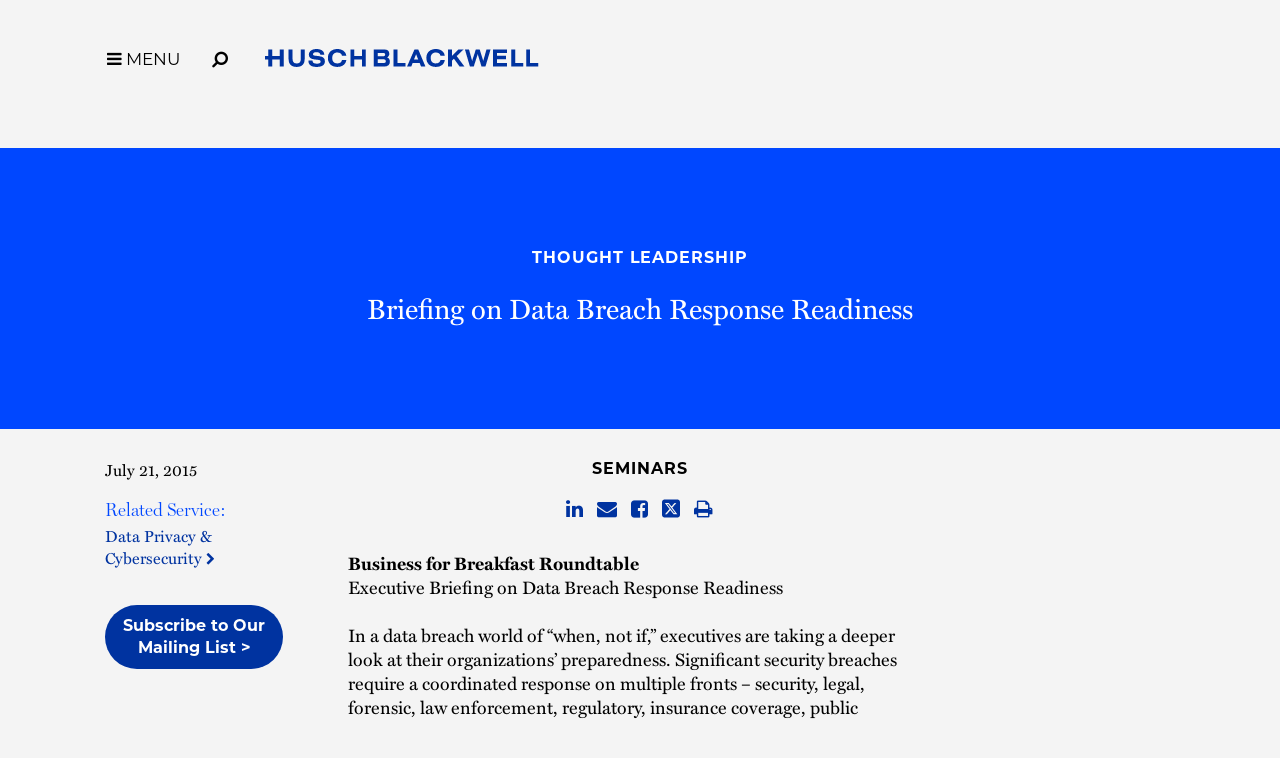

--- FILE ---
content_type: text/css
request_url: https://tags.srv.stackadapt.com/sa.css
body_size: -11
content:
:root {
    --sa-uid: '0-adbea8be-5fc5-5f33-6bcd-a700631a5d73';
}